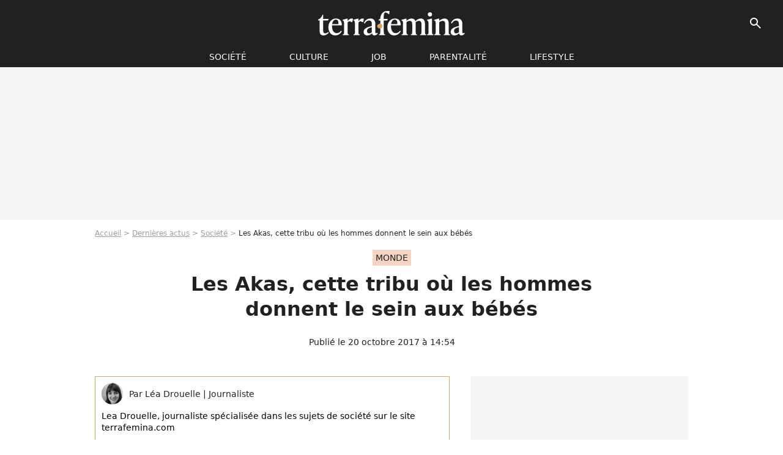

--- FILE ---
content_type: text/html; charset=UTF-8
request_url: https://www.terrafemina.com/article/les-akas-cette-tribu-ou-les-hommes-donnent-le-sein-aux-bebes_a336277/1
body_size: 14415
content:
<!DOCTYPE html>
<html>
    <head>
        <meta charset="UTF-8">
        <meta name="robots" content="index,follow,max-snippet:-1,max-image-preview:large,max-video-preview:6" />
                <meta name="viewport" content="width=device-width, initial-scale=1.0, maximum-scale=1.0, minimum-scale=1.0, user-scalable=no">
        <title>Les Akas, cette tribu où les hommes donnent le sein aux bébés - Terrafemina</title>
            
                                                                                                                                                                                                                                                                
        
            <meta property="og:url" content="https://www.terrafemina.com/article/les-akas-cette-tribu-ou-les-hommes-donnent-le-sein-aux-bebes_a336277/1">
    
    
    
    
                    <meta property="article:published_time" content="2017-10-20T14:54:00+02:00">
    
                    <meta property="article:modified_time" content="2017-10-20T14:54:00+02:00">
    
            <meta property="article:section" content="Société" />
    
                        <meta property="article:tag" content="Société" />
                    <meta property="article:tag" content="bebe" />
                    <meta property="article:tag" content="parents" />
            
        <meta name="keywords" content="" />
        <meta name="Googlebot" content="noarchive" />
        <meta name="author" content="Terrafemina" />
        <meta name="country" content="France" />
        <meta name="geo.country" content="FR" />
                <meta name="description" content="Voici un modèle dont nos sociétés occidentales gagneraient à s&amp;#039;inspirer : les Akas. Dans cette tribu d&amp;#039;Afrique centrale, les pères sont très impliqués dans la garde des enfants. Ils vont même jusqu&amp;#039;à donner leur &amp;quot;sein&amp;quot; au bébé quand la maman n&amp;#039;est pas là." />
                        <meta name="twitter:site" content="@terrafemina" />
                    <meta property="og:type" content="article" />
        <meta name="twitter:card" content="summary_large_image" />
                <meta property="og:title" content="Les Akas, cette tribu où les hommes donnent le sein aux bébés" />
        <meta name="twitter:title" content="Les Akas, cette tribu où les hommes donnent le sein aux bébés" />
                        <meta property="og:description" content="Voici un modèle dont nos sociétés occidentales gagneraient à s&amp;#039;inspirer : les Akas. Dans cette tribu d&amp;#039;Afrique centrale, les pères sont très impliqués dans la garde des enfants. Ils vont même jusqu&amp;#039;à donner leur &amp;quot;sein&amp;quot; au bébé quand la maman n&amp;#039;est pas là." />
        <meta name="twitter:description" content="Voici un modèle dont nos sociétés occidentales gagneraient à s&amp;#039;inspirer : les Akas. Dans cette tribu d&amp;#039;Afrique centrale, les pères sont très impliqués dans la garde des enfants. Ils vont même jusqu&amp;#039;à donner leur &amp;quot;sein&amp;quot; au bébé quand la maman n&amp;#039;est pas là." />
                            <meta property="og:image" content="https://static1.terrafemina.com/articles/7/33/62/77/@/488667-tribu-de-pygmee-en-centrafrique-1200x630-2.jpg" />
    <meta name="twitter:image" content="https://static1.terrafemina.com/articles/7/33/62/77/@/488667-tribu-de-pygmee-en-centrafrique-1200x630-2.jpg" />
                                                
        <link rel="shortcut icon" type="image/x-icon" href="https://static1.terrafemina.com/build/tf_fr/favicon.bb8044dc.png">
        <link rel="icon" type="image/ico" href="https://static1.terrafemina.com/build/tf_fr/favicon.bb8044dc.png">

                        
                        <link rel="preload" href="https://static1.terrafemina.com/build/tf_fr/logo_brand_main.0b5ba459.svg" as="image" />
        
    
            
                    <link rel="preload" href="https://static1.terrafemina.com/articles/7/33/62/77/@/488667-tribu-de-pygmee-en-centrafrique-580x0-2.jpg" as="image" />
            
                    <link rel="preload" href="https://static1.terrafemina.com/build/tf_fr/article-3a3f80b9652fde12b51a.css" as="style" />
        <link rel="stylesheet" href="https://static1.terrafemina.com/build/tf_fr/article-3a3f80b9652fde12b51a.css">
    
                
        
<script type="text/javascript">
(function(global) {
    var fontCss           = localStorage.getItem('pp_font_code');
    var distantFontHash   = localStorage.getItem('pp_font_url');
    var currentFontHash   = "https\u003A\/\/static1.terrafemina.com\/build\/tf_fr\/fonts_standalone\u002D839a86215bf0d18acd64.css";

    if (fontCss && distantFontHash && (distantFontHash === currentFontHash)) {
        var style           = document.createElement('style');
            style.type      = 'text/css';
            style.innerHTML = fontCss;

        document.head.appendChild(style);
    }
}(window));
</script>

            </head>

    
    <body class="article-universe articlepage-route ">
    
                <div class="sub-body">
            

<header id="header-main" class="header-main js-header-main">
    <div class="header-top">
        <div class="header-top-left">
            <i id="header-main-menu-icon" class="header-main-menu-icon ui-icons">menu</i>
            <i id="header-main-close-icon" class="header-main-close-icon ui-icons">close2</i>
        </div>

                                <span class="js-b16 1F header-main-logo" aria-label="Accueil">
                <img
                    class="header-logo"
                    src="https://static1.terrafemina.com/build/tf_fr/logo_brand_main.0b5ba459.svg"
                    alt="Terrafemina"
                    width="202"
                    height="50"
                >
            </span>
                    
        <div class="header-top-right">
                        <div class="header-main-btn-holder">
                                    
                                                </div>
            
                                        <i id="header-main-search-icon" class="ui-icons header-main-search-icon">search</i>
                    </div>
    </div>

                        <nav id="header-nav-panel" class="header-bottom header-nav-unloaded"  data-subnav="/api/menu" >
            
                
    <div class="header-main-dropdown-container js-nav-item-holder">
        <div class="header-main-category">
                            <span class="js-b16 1FCB4A4C1FC24F424643CB433FCB21232C2C header-main-nav-link ">société</span>
            
                            <i class="header-icon-more ui-icons">chevron_bot</i>
                <i class="header-icon-next ui-icons js-btn-expand-subnav">chevron_right</i>
                    </div>

                    <div class="header-main-subcategory js-subnav-item-holder" data-key="societe"></div>
            </div>
            
                
    <div class="header-main-dropdown-container js-nav-item-holder">
        <div class="header-main-category">
                            <span class="js-b16 1FCB4A4C1F42C348CBC3C1433FCB2122262C header-main-nav-link ">Culture</span>
            
                            <i class="header-icon-more ui-icons">chevron_bot</i>
                <i class="header-icon-next ui-icons js-btn-expand-subnav">chevron_right</i>
                    </div>

                    <div class="header-main-subcategory js-subnav-item-holder" data-key="culture"></div>
            </div>
            
                
    <div class="header-main-dropdown-container js-nav-item-holder">
        <div class="header-main-category">
                            <span class="js-b16 1FCB4A4C1FCBC14AC44A46483FCB22222C header-main-nav-link ">Job</span>
            
                            <i class="header-icon-more ui-icons">chevron_bot</i>
                <i class="header-icon-next ui-icons js-btn-expand-subnav">chevron_right</i>
                    </div>

                    <div class="header-main-subcategory js-subnav-item-holder" data-key="job"></div>
            </div>
            
                
    <div class="header-main-dropdown-container js-nav-item-holder">
        <div class="header-main-category">
                            <span class="js-b16 1FCB4A4C1F4349444A49CBC23FCB262B2C header-main-nav-link ">Parentalité</span>
            
                            <i class="header-icon-more ui-icons">chevron_bot</i>
                <i class="header-icon-next ui-icons js-btn-expand-subnav">chevron_right</i>
                    </div>

                    <div class="header-main-subcategory js-subnav-item-holder" data-key="parentalite"></div>
            </div>
            
                
    <div class="header-main-dropdown-container js-nav-item-holder">
        <div class="header-main-category">
                            <span class="js-b16 1FCB4A4C1F48464443C2CBC648433FCB212B2521 header-main-nav-link ">Lifestyle</span>
            
                            <i class="header-icon-more ui-icons">chevron_bot</i>
                <i class="header-icon-next ui-icons js-btn-expand-subnav">chevron_right</i>
                    </div>

                    <div class="header-main-subcategory js-subnav-item-holder" data-key="lifestyle"></div>
            </div>
</nav>
            
        <div id="header-main-search-container" class="header-main-search-container">
        <div id="header-main-search-canceled" class="header-main-search-canceled">Annuler</div>

        
<form method="post" action="/rechercher" class="search-form js-search">
    <label for="search_bar" class="search-form-label" aria-label="Rechercher sur Terrafemina"><i class="search-form-picto ui-icons">search</i></label>
    <input
        id="search_bar"
        name="q"
        type="text"
        class="search-form-input js-input-txt"
        placeholder="Rechercher sur Terrafemina"
    />
    <button type="submit" class="search-form-submit js-submit-form" disabled aria-label="__label.header.search.submit">
        OK
    </button>
</form></div>
    </header>
                    
            
    

                            



    


<div class="ad-placement ad-placement-header ad-placeholder">
                    <div class="ad-logo"></div>    
    <div class="ad-container">
        
                    <div class="ad-item "
                id="jad-header-01"
                data-position="header"
                data-device="all"
                data-keywords="%7B%22special-targeting%22%3A%22header%22%7D">
            </div>
            </div>
</div>

            
            <main class="main-content" id="main-content">
                            <div class="breadcrumb">
    <a class="item" href="/">Accueil</a><a class="item" href="/news/1">Dernières actus</a><a class="item" href="/tag/societe_t2577">Société</a><h1 class="item" role="heading" aria-level="1">Les Akas, cette tribu où les hommes donnent le sein aux bébés</h1></div>            
                                

<div class="article-title-container mg-container">
            <div class="article-title-label">
            
                                    
                    
        
            
        
        
            <span class="label label-type-univers">
                    Monde
                </span>
    
            
            
                    </div>
    
                                                        
    
    
    
    <div class="title-page-container"
            >
                <div class="title-page-text">
        Les Akas, cette tribu où les hommes donnent le sein aux bébés</div></div>


    
    <div class="article-title-published-container">
        <span class="article-title-published">
                            Publié le  20 octobre 2017 à 14:54
                    </span>
                    



<div class="share-container js-share"
            data-title="Les Akas, cette tribu où les hommes donnent le sein aux bébés"
    
    
    
                
                                            
                            
         data-jan="{&quot;eventAction&quot;:[&quot;click&quot;],&quot;eventName&quot;:&quot;social_share&quot;,&quot;position_name&quot;:&quot;social_share_button&quot;}"
    
>
    <div class="icon-container article-title-share ">
        <i class="ui-icons icon-share icon-share">share</i>
    </div>

            <span class="txt-container">Partager</span>
    </div>
            </div>
</div>



                                <div class="gd-2-cols">
                                        <div class="left-col">
                            <section class="article-container">
                                        
            
        <div class="author-article-bio-container mg-content">
            <div class="author-article-bio-link-container">
                <img src="https://static1.terrafemina.com/authors/4/98/4/@/984-5c77aee23fe04-35x35-1.jpg"
                    class="author-article-picture"
                    width="35"
                    height="35"
                />

                <span class="author-article-bio-link-span">
                    Par

                    <span class="author-article-bio-name">
                                            Léa Drouelle
                                        </span>

                    |

                    <span class="author-article-bio-status">
                                            Journaliste
                                        </span>
                </span>
            </div>

                        <div class="author-article-bio-description">
                Lea Drouelle, journaliste spécialisée dans les sujets de société sur le site terrafemina.com
            </div>
            
                                                </div>
                        
                    
<div class="article-headline mg-content">
    Voici un modèle dont nos sociétés occidentales gagneraient à s'inspirer : les Akas. Dans cette tribu d'Afrique centrale, les pères sont très impliqués dans la garde des enfants. Ils vont même jusqu'à donner leur "sein" au bébé quand la maman n'est pas là.
</div>
        
        <div class="mg-container js-editorial-content" id="article-content">
            
    <div data-src="https://printaudio.360.audion.fm/public/playerScripts/v1/collections/b1cJFL8lGRdd/player.js" class="audion-reader mg-content" id="audion_player_placeholder"></div>
                
        
        
        
        
    <div class="main-media-container mg-content">
                    
    

<img class="image-article" src="https://static1.terrafemina.com/articles/7/33/62/77/@/488667-tribu-de-pygmee-en-centrafrique-580x0-2.jpg" width="580" height="382" fetchpriority="high" alt="Tribu de pygmée en Centrafrique" />

    <span class="media-copyright">Tribu de pygmée en Centrafrique© Getty Images</span>
            </div>








            
                            

    

    
    

<div class="ad-placement ad-placement-atf mg-content ad-only-mobile ad-placeholder ad-entitled">
                    <div class="ad-logo"></div>    
    <div class="ad-container">
                                <div class="ad-title">La suite après la publicité</div>
        
                    <div class="ad-item "
                id="jad-atf_mobile-01"
                data-position="rectangle_atf"
                data-device="mobile"
                data-keywords="%5B%5D">
            </div>
            </div>
</div>

                                            
                                            
                        
        
                        <div class="block-text">
            <p>Dans nos sociétés occidentales, le père tiraillé entre ses obligations professionnelles et familiales peine encore à prendre sa place dans <a href="/article/repartition-des-taches-domestiques-les-hommes-ont-le-sentiment-d-en-faire-suffisamment_a332277/1">dans la gestion du foyer et des enfants</a>. Pourtant, l'influence du rôle du père sur le développement de l'enfant n'en demeure pas moins importante. Certaines tribus d'Afrique l'ont bien compris. C'est notamment le cas des Akas, tribu peuplant les forêts frontalières du Congo-Brazzaville et de la République centre-africaine. Ces chasseurs nomades qui accordent une importance primordiale à la place de l'enfant au sein de la famille détiennent d'ailleurs le titre de "meilleurs papas du monde", décerné en 2005 par<span class="js-b16 45CBCBC0C22D1F1FCCCCCC19CB45434CC34AC14B464A4919424F4E1FC24F424643CBC61F212020231F4DC3491F2A231F424546484BC14349C2C243C1C4464243C219444A4E4648C64A494BC143484ACB464F49C24546C0C2"><em>The Guardian</em>.</span></p><p>Selon des données collectées il y a plus de trente ans, les pères Akas consacrent plus de 47% de leur temps à s'occuper de leurs enfants - soit plus que les pères de n'importe quel autre groupe culturel de la planète, indiquait le <em>Guardian</em>. Chez les Akas, <a href="/article/pourquoi-un-bebe-devrait-dormir-dans-la-chambre-de-ses-parents_a322880/1">l'enfant dort souvent dans la chambre parentale</a> (par choix et non par nécessité) au cours de la première année qui suit la naissance. Et quand bébé pleure pendant la nuit, c'est plus souvent les papas qui se lèvent pour les calmer et les rendormir. Même scénario la journée, quand maman part à la chasse. Mais comment font-ils pour apaiser leur tout-petit lorsqu'il a faim ? Les papas Akas ont trouvé une astuce toute bête. Ils se sont simplement rendus compte que, eux aussi, avaient des mamelons. Certes moins gros et pas aussi nourrissants que ceux de la maman. Mais cette méthode aurait, selon les papas Akas, pour effet de<a href="/article/10-techniques-efficaces-pour-soulager-les-dents-de-bebe_a312313/1"> soulager bébé</a> qui va mâchouiller le téton de son père et trouver ainsi chaleur et réconfort en attendant de recevoir sa pitance.</p>
        </div>
        
                                                    
                        
            
<div class="block-media">
            

        



<div class="player-container" >
                                    
                                            <iframe
        class="player-item"
        src="https://www.youtube.com/embed/yKLxFmnYO_I"
        frameborder="0"
        title=""
        loading="lazy"

        
            ></iframe>
                        </div>

                        </div>

    
                                                    
                                            
                        
        
                        <div class="block-text">
            <div class="title-h2"><strong>Les hommes capables d'allaiter ? </strong></div><p>Chez les Akas, certains pères vont même jusqu'à allaiter (pour de vrai cette fois) leur enfant. Comment est-ce possible ? En pratique, ce phénomène n'a rien d'aberrant puisque d'un point de vue purement physiologique, l'homme est, au même titre que la femme, doté d'un dispositif nourricier : des tétines, <a href="/article/8-choses-que-vous-ignoriez-peut-etre-a-propos-de-vos-seins_a284200/1">des glandes mammaires</a> et une hypophyse. La production de lait étant déclenchée par une hormone appelée la prolactine, les hommes seraient donc en théorie capables de produire du lait. Comme le rapporte <span class="js-b16 45CBCBC02D1F1FC243C543C21941484F4CC21948464143C14ACB464F491944C11F21202A211F202B1F20231F4843C21E454F4E4E43C21E4AC3C2C2461EC043C3C44349CB1E4A48484A46CB43C11E4E4A46C21F">un article de <em>Libération</em></span>, le célèbre naturaliste anglais Charles Darwin s'était d'ailleurs intéressé de très près à cette question dans son ouvrage "<span class="js-b16 45CBCBC0C22D1F1F44C119CC464746C0434B464A194FC14C1FCC4647461FB84A3FB44648464ACB464F493F4B433F4813212C454F4E4E433F43CB3F484A3FC213B22213BA26484342CB464F493F484613B22213BA26433F4AC33FC243C543">The Descent of Organe"</span>.</p><p>Mais le mâle secrète également une quantité importante de dopamine, une hormone dite "de plaisir" qui stoppe la production de prolactine, ce qui explique pourquoi on ne voit jamais de lait sortir des tétons masculins. Chez les papas Akas, certains parviennent cependant à déclencher le processus eux-mêmes. Un phénomène qui reste toutefois très rare, comme le Dr Suzanne Gilberg-Lenz l'a expliqué au site <em><span class="js-b16 45CBCBC0C22D1F1FCCCCCC19424F49C24F4C484F414319424F4E1F454F4E4E43C21E4A48484A46CB43C11E424C">ConsoGlobe</span></em> : "il est en effet possible que sous l'effet d'un choc, un homme se mette spontanément à produire du lait, mais c'est rare, très très très rare. Nous avons tous, de façon instinctive, la capacité de produire du lait pour sauver la vie de bébés".</p><div class="title-h2">"Je leur ai offert ma poitrine et je me suis aperçu que je pouvais les nourrir"</div><p>Très rare, certes. Mais probable quand même. Dans la littérature, deux célèbres histoires ont fait le tour du monde. La première, dévoilée par l'Agence France Presse dans les années 2000, raconte celle du Sri Lankais B. Wijeratne, qui, en 2002, perd sa femme alors que celle-ci vient d'accoucher. Pour nourrir son nouveau-né ainsi que sa petite fille âgée de 18 mois, l'homme essaie le lait de vache. En vain. "Alors, incapable de supporter leurs cris, je leur ai offert ma poitrine et je me suis aperçu que je pouvais les nourrir", raconte B. Wijeratne. <br /><br /><br />Deux siècles plus tôt, l'explorateur écossais David Livingstone, avait assisté à une scène très similaire, dont il faisait mention dans ses mémoires, rapporte <em>Libération</em>. Vers 1858, en Écosse, un homme s'est retrouvé veuf avec la charge de son petit garçon, qui mourait de faim. Dans un geste de désespoir, l'homme a porté son fils à son torse et a constaté avec stupeur que sa poitrine produisait du lait.</p>
        </div>
        
                    
        </div>
    </section>

        
        <section class="mg-container js-embed" data-type="outbrain">
                <!-- OUTBRAIN -->
<div class="OUTBRAIN"
     data-src="https://www.terrafemina.com/article/les-akas-cette-tribu-ou-les-hommes-donnent-le-sein-aux-bebes_a336277/1"
     data-widget-id="AR_6"
     data-ob-template="terrafemina"
></div>
<!-- OUTBRAIN -->

    </section>

            <section class="mg-container" >
                            
                
                    
    
    
    
    <div class="title-section-container"
            >
                <div class="title-section-text">
        Mots clés</div></div>



            
                                        <span class="js-b16 1FCB4A4C1F4E4F494B433FCB212B2021 tag-card">
            Monde
        </span>
                                            <span class="js-b16 1FCB4A4C1FC24F424643CB433FCB21232C2C tag-card">
            Société
        </span>
                                            <a class="tag-card" href="/tag/allaitement_t1572">
            allaitement
        </a>
                                            <a class="tag-card" href="/tag/bebe_t437">
            bebe
        </a>
                                            <span class="js-b16 1FCB4A4C1F4A44C146CAC3433FCB24212C tag-card">
            afrique
        </span>
                                            <span class="js-b16 1FCB4A4C1F4943CCC21E43C2C24349CB4643484843C23FCB2A tag-card">
            News essentielles
        </span>
                                            <a class="tag-card" href="/tag/papa_t1462">
            papa
        </a>
                                            <a class="tag-card" href="/tag/parents_t577">
            parents
        </a>
            </section>
                        </div>
                    
                                        <div class="right-col">
                                                                                


    
    

    
<div class="ad-placement ad-placement-atf mg-container ad-only-desk ad-placeholder ad-sticky">
                    <div class="ad-logo"></div>    
    <div class="ad-container">
        
                    <div class="ad-item "
                id="jad-atf_desktop-01"
                data-position="rectangle_atf"
                data-device="desktop"
                data-keywords="%5B%5D">
            </div>
            </div>
</div>

     
    
    
    <section class="rc-section mg-container">
                            
                
                    
    
    
    
    <div class="title-section-container"
            >
                <div class="title-section-text">
        Sur le même thème</div></div>


    
    <div class="rc-content gd gd-gap-15 gd-s-1">
                                    




        












                



    


    


                        








<article class="news-card news-card-1 news-card-row"     >
    <!-- news card picture -->
                        
            
                    
        
                    
                
                
    
    
    
    
        
                
        <figure class="thumbnail news-card-picture thumbnail-1-1 thumbnail-cover"
                    >
                                    
                            
            
                            
        <img class="thumb-img-100 thumb-img"
            src="https://static1.terrafemina.com/uploads/b8/ba/ea/18/1a87ac399725a5fb-105x105-1.jpg"
            alt="&quot;Je suis furieuse que cet homme ait dû m&#039;attraper les fesses&quot; : cette actrice de Sex and the City regrette cette scène humiliante"
            width="105"
            height="105"
            loading="lazy"
                
            role="presentation"
        />

            
        
        
                </figure>

        
            
    <div class="news-card-info">
                                                        <div class="news-card-label-container">
                                                                                    
                    
        
            
        
        
            <span class="label label-type-univers">
                    people
                </span>
    
                                            </div>
                            
                                                
                                                    <div
                    class="news-card-title"
                                    >

                                            <a href="/article/je-suis-furieuse-que-cet-homme-ait-du-mattraper-les-fesses-cette-actrice-de-sex-and-the-city-regrette-cette-scene-humiliante_a376148/1" class="news-card-link"      role="link" aria-label="&quot;Je suis furieuse que cet homme ait dû m&#039;attraper les fesses&quot; : cette actrice de Sex and the City regrette cette scène humiliante">&quot;Je suis furieuse que cet homme ait dû m&#039;attraper les fesses&quot; : cette actrice de Sex and the City regrette cette scène humiliante</a>
                    
                </div>
                            
                                                
                                                        <div class="news-card-date">1 août 2025</div>
                                        </div>
</article>

                            




        












                



    


    


                        








<article class="news-card news-card-1 news-card-row"     >
    <!-- news card picture -->
                        
            
                    
        
                    
                
                
    
    
    
    
        
                
        <figure class="thumbnail news-card-picture thumbnail-1-1 thumbnail-cover"
                    >
                                    
                            
            
                            
        <img class="thumb-img-100 thumb-img"
            src="https://static1.terrafemina.com/uploads/78/6a/1a/e9/8383e2ef2cae11c7-105x105-1.jpg"
            alt="&quot;Arrêtez de lui toucher les seins !&quot; : cette statue agressée sexuellement par des porcs, où quand les hommes considèrent les femmes comme des objets"
            width="105"
            height="105"
            loading="lazy"
                
            role="presentation"
        />

            
        
        
                </figure>

        
            
    <div class="news-card-info">
                                                        <div class="news-card-label-container">
                                                                                    
                    
        
            
        
        
            <span class="label label-type-univers">
                    Culture
                </span>
    
                                            </div>
                            
                                                
                                                    <div
                    class="news-card-title"
                                    >

                                            <a href="/article/arretez-de-lui-toucher-les-seins-cette-statue-agressee-sexuellement-par-des-porcs-ou-quand-les-hommes-considerent-les-femmes-comme-des-objets_a376812/1" class="news-card-link"      role="link" aria-label="&quot;Arrêtez de lui toucher les seins !&quot; : cette statue agressée sexuellement par des porcs, où quand les hommes considèrent les femmes comme des objets">&quot;Arrêtez de lui toucher les seins !&quot; : cette statue agressée sexuellement par des porcs, où quand les hommes considèrent les femmes comme des objets</a>
                    
                </div>
                            
                                                
                                                        <div class="news-card-date">27 novembre 2025</div>
                                        </div>
</article>

                            




        












                



    


    


                        








<article class="news-card news-card-1 news-card-row"     >
    <!-- news card picture -->
                        
            
                    
        
                    
                
                
    
    
    
    
        
                
        <figure class="thumbnail news-card-picture thumbnail-1-1 thumbnail-cover"
                    >
                                    
                            
            
                            
        <img class="thumb-img-100 thumb-img"
            src="https://static1.terrafemina.com/uploads/22/6b/94/c1/aa6314e6206786b1-105x105-1.jpg"
            alt="&quot;T&#039;as des gros seins&quot;, &quot;Tu transpires le sexe&quot; : cette jeune YouTubeuse dénonce les commentaires des porcs et c&#039;est hallucinant"
            width="105"
            height="105"
            loading="lazy"
                
            role="presentation"
        />

            
        
        
                </figure>

        
            
    <div class="news-card-info">
                                                        <div class="news-card-label-container">
                                                                                    
                    
        
            
        
        
            <span class="label label-type-univers">
                    Culture
                </span>
    
                                            </div>
                            
                                                
                                                    <div
                    class="news-card-title"
                                    >

                                            <a href="/article/tas-des-gros-seins-tu-transpires-le-sexe-cette-jeune-youtubeuse-denonce-les-commentaires-des-porcs-et-cest-hallucinant_a376796/1" class="news-card-link"      role="link" aria-label="&quot;T&#039;as des gros seins&quot;, &quot;Tu transpires le sexe&quot; : cette jeune YouTubeuse dénonce les commentaires des porcs et c&#039;est hallucinant">&quot;T&#039;as des gros seins&quot;, &quot;Tu transpires le sexe&quot; : cette jeune YouTubeuse dénonce les commentaires des porcs et c&#039;est hallucinant</a>
                    
                </div>
                            
                                                
                                                        <div class="news-card-date">25 novembre 2025</div>
                                        </div>
</article>

                            




        












                



    


    


                        








<article class="news-card news-card-1 news-card-row"     >
    <!-- news card picture -->
                        
            
                    
        
                    
                
                
    
    
    
    
        
                
        <figure class="thumbnail news-card-picture thumbnail-1-1 thumbnail-cover"
                    >
                                    
                            
            
                            
        <img class="thumb-img-100 thumb-img"
            src="https://static1.terrafemina.com/uploads/b1/cc/52/a6/32b13f01dc683b1c-105x105-1.jpg"
            alt="&quot;Regardez mes seins !&quot; : cette chanteuse dévoile sa poitrine sur scène pour une très bonne raison sur ces images puissantes"
            width="105"
            height="105"
            loading="lazy"
                
            role="presentation"
        />

            
        
        
                </figure>

        
            
    <div class="news-card-info">
                                                        <div class="news-card-label-container">
                                                                                    
                    
        
            
        
        
            <span class="label label-type-univers">
                    réseaux sociaux
                </span>
    
                                            </div>
                            
                                                
                                                    <div
                    class="news-card-title"
                                    >

                                            <a href="/article/regardez-mes-seins-cette-chanteuse-devoile-sa-poitrine-sur-scene-pour-une-tres-bonne-raison-sur-ces-images-puissantes_a376138/1" class="news-card-link"      role="link" aria-label="&quot;Regardez mes seins !&quot; : cette chanteuse dévoile sa poitrine sur scène pour une très bonne raison sur ces images puissantes">&quot;Regardez mes seins !&quot; : cette chanteuse dévoile sa poitrine sur scène pour une très bonne raison sur ces images puissantes</a>
                    
                </div>
                            
                                                
                                                        <div class="news-card-date">30 juillet 2025</div>
                                        </div>
</article>

                            




        












                



    


    


                        








<article class="news-card news-card-1 news-card-row"     >
    <!-- news card picture -->
                        
            
                    
        
                    
                
                
    
    
    
    
        
                
        <figure class="thumbnail news-card-picture thumbnail-1-1 thumbnail-cover"
                    >
                                    
                            
            
                            
        <img class="thumb-img-100 thumb-img"
            src="https://static1.terrafemina.com/uploads/5f/89/41/cb/7d710fb8bcda1474-105x105-1.jpg"
            alt="&quot;Mes seins sont portés disparus&quot;, ironise cette célèbre Miss France critiquée pour &quot;sa poitrine trop petite&quot; dans ce post réjouissant"
            width="105"
            height="105"
            loading="lazy"
                
            role="presentation"
        />

            
        
        
                </figure>

        
            
    <div class="news-card-info">
                                                        <div class="news-card-label-container">
                                                                                    
                    
        
            
        
        
            <span class="label label-type-univers">
                    réseaux sociaux
                </span>
    
                                            </div>
                            
                                                
                                                    <div
                    class="news-card-title"
                                    >

                                            <span class="js-b16 [base64] news-card-link" role="link" aria-label="&quot;Mes seins sont port&eacute;s disparus&quot;, ironise cette c&eacute;l&egrave;bre Miss France critiqu&eacute;e pour &quot;sa poitrine trop petite&quot; dans ce post r&eacute;jouissant">&quot;Mes seins sont portés disparus&quot;, ironise cette célèbre Miss France critiquée pour &quot;sa poitrine trop petite&quot; dans ce post réjouissant</span>
                    
                </div>
                            
                                                
                                                        <div class="news-card-date">29 juillet 2025</div>
                                        </div>
</article>

                            




        












                



    


    


                        








<article class="news-card news-card-1 news-card-row"     >
    <!-- news card picture -->
                        
            
                    
        
                    
                
                
    
    
    
    
        
                
        <figure class="thumbnail news-card-picture thumbnail-1-1 thumbnail-cover"
                    >
                                    
                            
            
                            
        <img class="thumb-img-100 thumb-img"
            src="https://static1.terrafemina.com/uploads/8e/34/54/6d/6fae2c838eb27aed-105x105-1.jpg"
            alt="&quot;No bra&quot;, &quot;libérons nos seins&quot; : cette actrice iconique dit non au soutien-gorge sur ces images osées pour sa propre marque de vêtements"
            width="105"
            height="105"
            loading="lazy"
                
            role="presentation"
        />

            
        
        
                </figure>

        
            
    <div class="news-card-info">
                                                        <div class="news-card-label-container">
                                                                                    
                    
        
            
        
        
            <span class="label label-type-univers">
                    cinéma
                </span>
    
                                            </div>
                            
                                                
                                                    <div
                    class="news-card-title"
                                    >

                                            <span class="js-b16 [base64] news-card-link" role="link" aria-label="&quot;No bra&quot;, &quot;lib&eacute;rons nos seins&quot; : cette actrice iconique dit non au soutien-gorge sur ces images os&eacute;es pour sa propre marque de v&ecirc;tements">&quot;No bra&quot;, &quot;libérons nos seins&quot; : cette actrice iconique dit non au soutien-gorge sur ces images osées pour sa propre marque de vêtements</span>
                    
                </div>
                            
                                                
                                                        <div class="news-card-date">27 août 2025</div>
                                        </div>
</article>

                        </div>

                        </section>
     
    
    
    <section class="rc-section mg-container">
                            
                
                    
    
    
    
    <div class="title-section-container"
            >
                <div class="title-section-text">
        Les articles similaires</div></div>


    
    <div class="rc-content gd gd-gap-15 gd-s-1">
                                    




        












                



    


    


                        








<article class="news-card news-card-1 news-card-row"     >
    <!-- news card picture -->
                        
            
                    
        
                    
                
                
    
    
    
    
        
                
        <figure class="thumbnail news-card-picture thumbnail-1-1 thumbnail-cover"
                    >
                                    
                            
            
                            
        <img class="thumb-img-100 thumb-img"
            src="https://static1.terrafemina.com/uploads/d1/6f/d7/83/e0ce014cc8c9e5d9-105x105-2.jpg"
            alt="&quot;Annulez leurs concerts&quot; : la Fête de l&#039;Huma suscite l&#039;indignation en programmant des artistes accusés de violences physiques et sexuelles"
            width="105"
            height="105"
            loading="lazy"
                
            role="presentation"
        />

            
        
        
                </figure>

        
            
    <div class="news-card-info">
                                                        <div class="news-card-label-container">
                                                                                    
                    
        
            
        
        
            <span class="label label-type-univers">
                    Société
                </span>
    
                                            </div>
                            
                                                
                                                    <div
                    class="news-card-title"
                                    >

                                            <a href="/article/annulez-leurs-concerts-la-fete-de-lhuma-suscite-lindignation-en-programmant-des-artistes-accuses-de-violences-physiques-et-sexuelles_a376375/1" class="news-card-link"      role="link" aria-label="&quot;Annulez leurs concerts&quot; : la Fête de l&#039;Huma suscite l&#039;indignation en programmant des artistes accusés de violences physiques et sexuelles">&quot;Annulez leurs concerts&quot; : la Fête de l&#039;Huma suscite l&#039;indignation en programmant des artistes accusés de violences physiques et sexuelles</a>
                    
                </div>
                            
                                                
                                                        <div class="news-card-date">11 septembre 2025</div>
                                        </div>
</article>

                            




        












                



    


    


                        








<article class="news-card news-card-1 news-card-row"     >
    <!-- news card picture -->
                        
            
                    
        
                    
                
                
    
    
    
    
        
                
        <figure class="thumbnail news-card-picture thumbnail-1-1 thumbnail-cover"
                    >
                                    
                            
            
                            
        <img class="thumb-img-100 thumb-img"
            src="https://static1.terrafemina.com/uploads/e9/0b/09/ab/af069576f3ddf04e-105x105-1.jpg"
            alt="&quot;Scandale&quot; : cet humoriste accusé de viols &quot;innocenté&quot; à tort sur une grande radio ? Les internautes dénoncent une séquence polémique"
            width="105"
            height="105"
            loading="lazy"
                
            role="presentation"
        />

            
        
        
                </figure>

        
            
    <div class="news-card-info">
                                                        <div class="news-card-label-container">
                                                                                    
                    
        
            
        
        
            <span class="label label-type-univers">
                    Société
                </span>
    
                                            </div>
                            
                                                
                                                    <div
                    class="news-card-title"
                                    >

                                            <a href="/article/scandale-cet-humoriste-accuse-de-viols-innocente-a-tort-sur-une-grande-radio-les-internautes-denoncent-une-sequence-polemique_a376695/1" class="news-card-link"      role="link" aria-label="&quot;Scandale&quot; : cet humoriste accusé de viols &quot;innocenté&quot; à tort sur une grande radio ? Les internautes dénoncent une séquence polémique">&quot;Scandale&quot; : cet humoriste accusé de viols &quot;innocenté&quot; à tort sur une grande radio ? Les internautes dénoncent une séquence polémique</a>
                    
                </div>
                            
                                                
                                                        <div class="news-card-date">3 novembre 2025</div>
                                        </div>
</article>

                            




        












                



    


    


                        








<article class="news-card news-card-1 news-card-row"     >
    <!-- news card picture -->
                        
            
                    
        
                    
                
                
    
    
    
    
        
                
        <figure class="thumbnail news-card-picture thumbnail-1-1 thumbnail-cover"
                    >
                                    
                            
            
                            
        <img class="thumb-img-100 thumb-img"
            src="https://static1.terrafemina.com/uploads/ca/a7/7e/9d/def2b7c147d56037-105x105-1.jpg"
            alt="&quot;En coulisse, ils se masturbaient sur des candidates&quot; : ce livre choc déclenche le Me Too Miss France"
            width="105"
            height="105"
            loading="lazy"
                
            role="presentation"
        />

            
        
        
                </figure>

        
            
    <div class="news-card-info">
                                                        <div class="news-card-label-container">
                                                                                    
                    
        
            
        
        
            <span class="label label-type-univers">
                    Société
                </span>
    
                                            </div>
                            
                                                
                                                    <div
                    class="news-card-title"
                                    >

                                            <a href="/article/en-coulisse-ils-se-masturbaient-sur-des-candidates-ce-livre-choc-declenche-le-me-too-miss-france_a376347/1" class="news-card-link"      role="link" aria-label="&quot;En coulisse, ils se masturbaient sur des candidates&quot; : ce livre choc déclenche le Me Too Miss France">&quot;En coulisse, ils se masturbaient sur des candidates&quot; : ce livre choc déclenche le Me Too Miss France</a>
                    
                </div>
                            
                                                
                                                        <div class="news-card-date">9 septembre 2025</div>
                                        </div>
</article>

                            




        












                



    


    


                        








<article class="news-card news-card-1 news-card-row"     >
    <!-- news card picture -->
                        
            
                    
        
                    
                
                
    
    
    
    
        
                
        <figure class="thumbnail news-card-picture thumbnail-1-1 thumbnail-cover"
                    >
                                    
                            
            
                            
        <img class="thumb-img-100 thumb-img"
            src="https://static1.terrafemina.com/uploads/85/6a/87/33/e3ba7c15d21c9d11-105x105-2.jpg"
            alt="&quot;C&#039;est très alarmant&quot;, &quot;elle est décharnée&quot; : l&#039;extrême maigreur de cette actrice d&#039;Emily in Paris inquiète les fans"
            width="105"
            height="105"
            loading="lazy"
                
            role="presentation"
        />

            
        
        
                </figure>

        
            
    <div class="news-card-info">
                                                        <div class="news-card-label-container">
                                                                                    
                    
        
            
        
        
            <span class="label label-type-univers">
                    News essentielles
                </span>
    
                                            </div>
                            
                                                
                                                    <div
                    class="news-card-title"
                                    >

                                            <a href="/article/cest-tres-alarmant-elle-est-decharnee-lextreme-maigreur-de-cette-actrice-demily-in-paris-inquiete-les-fans_a376445/1" class="news-card-link"      role="link" aria-label="&quot;C&#039;est très alarmant&quot;, &quot;elle est décharnée&quot; : l&#039;extrême maigreur de cette actrice d&#039;Emily in Paris inquiète les fans">&quot;C&#039;est très alarmant&quot;, &quot;elle est décharnée&quot; : l&#039;extrême maigreur de cette actrice d&#039;Emily in Paris inquiète les fans</a>
                    
                </div>
                            
                                                
                                                        <div class="news-card-date">21 septembre 2025</div>
                                        </div>
</article>

                            




        












                



    


    


                        








<article class="news-card news-card-1 news-card-row"     >
    <!-- news card picture -->
                        
            
                    
        
                    
                
                
    
    
    
    
        
                
        <figure class="thumbnail news-card-picture thumbnail-1-1 thumbnail-cover"
                    >
                                    
                            
            
                            
        <img class="thumb-img-100 thumb-img"
            src="https://static1.terrafemina.com/uploads/5b/b3/b6/da/642ea6e8fe6cfac9-105x105-1.jpg"
            alt="&quot;C&#039;est aussi le champion du harcèlement sexuel&quot; : cet athlète mondialement reconnu est accusé de violences, les féministes indignées sur Instagram"
            width="105"
            height="105"
            loading="lazy"
                
            role="presentation"
        />

            
        
        
                </figure>

        
            
    <div class="news-card-info">
                                                        <div class="news-card-label-container">
                                                                                    
                    
        
            
        
        
            <span class="label label-type-univers">
                    Société
                </span>
    
                                            </div>
                            
                                                
                                                    <div
                    class="news-card-title"
                                    >

                                            <span class="js-b16 [base64] news-card-link" role="link" aria-label="&quot;C&#039;est aussi le champion du harc&egrave;lement sexuel&quot; : cet athl&egrave;te mondialement reconnu est accus&eacute; de violences, les f&eacute;ministes indign&eacute;es sur Instagram">&quot;C&#039;est aussi le champion du harcèlement sexuel&quot; : cet athlète mondialement reconnu est accusé de violences, les féministes indignées sur Instagram</span>
                    
                </div>
                            
                                                
                                                        <div class="news-card-date">17 septembre 2025</div>
                                        </div>
</article>

                            




        












                



    


    


                        








<article class="news-card news-card-1 news-card-row"     >
    <!-- news card picture -->
                        
            
                    
        
                    
                
                
    
    
    
    
        
                
        <figure class="thumbnail news-card-picture thumbnail-1-1 thumbnail-cover"
                    >
                                    
                            
            
                            
        <img class="thumb-img-100 thumb-img"
            src="https://static1.terrafemina.com/uploads/a4/18/2c/08/9c438a2f5fa2afb7-105x105-1.jpg"
            alt="&quot;J&#039;aime être sexy et me prendre en photo nue&quot; : Britney Spears supprime ses très sulfureux &quot;selfies dénudés&quot; sur Insta et ses nus étaient &quot;vraiment politiques&quot;, elle explique"
            width="105"
            height="105"
            loading="lazy"
                
            role="presentation"
        />

            
        
        
                </figure>

        
            
    <div class="news-card-info">
                                                        <div class="news-card-label-container">
                                                                                    
                    
        
            
        
        
            <span class="label label-type-univers">
                    Société
                </span>
    
                                            </div>
                            
                                                
                                                    <div
                    class="news-card-title"
                                    >

                                            <span class="js-b16 [base64] news-card-link" role="link" aria-label="&quot;J&#039;aime &ecirc;tre sexy et me prendre en photo nue&quot; : Britney Spears supprime ses tr&egrave;s sulfureux &quot;selfies d&eacute;nud&eacute;s&quot; sur Insta et ses nus &eacute;taient &quot;vraiment politiques&quot;, elle explique">&quot;J&#039;aime être sexy et me prendre en photo nue&quot; : Britney Spears supprime ses très sulfureux &quot;selfies dénudés&quot; sur Insta et ses nus étaient &quot;vraiment politiques&quot;, elle explique</span>
                    
                </div>
                            
                                                
                                                        <div class="news-card-date">4 novembre 2025</div>
                                        </div>
</article>

                        </div>

                        </section>




    

    
<div class="ad-placement ad-placement-mtf mg-container ad-placeholder ad-sticky">
                    <div class="ad-logo"></div>    
    <div class="ad-container">
        
                    <div class="ad-item "
                id="jad-mtf-01"
                data-position="rectangle_mtf"
                data-device="all"
                data-keywords="%5B%5D">
            </div>
            </div>
</div>

     
    
    
    <section class="rc-section mg-container">
                            
                
                    
    
    
    
    <div class="title-section-container"
            >
                <div class="title-section-text">
        Dernières actualités</div></div>


    
    <div class="rc-content gd gd-gap-15 gd-s-1 mg-content">
                                    




        












                



    


    


                        








<article class="news-card news-card-1 news-card-row"     >
    <!-- news card picture -->
                        
            
                    
        
                    
                
                
    
    
    
    
        
                
        <figure class="thumbnail news-card-picture thumbnail-1-1 thumbnail-cover"
                    >
                                    
                            
            
                            
        <img class="thumb-img-100 thumb-img"
            src="https://static1.terrafemina.com/uploads/33/c7/2f/be/ef317d838add3120-105x105-2.jpg"
            alt="&quot;Sublime&quot;, &quot;Beauté naturelle&quot; Cristina Cordula en bikini à 61 ans sidère les internautes"
            width="105"
            height="105"
            loading="lazy"
                
            role="presentation"
        />

            
        
        
                </figure>

        
            
    <div class="news-card-info">
                                                        <div class="news-card-label-container">
                                                                                    
                    
        
            
        
        
            <span class="label label-type-univers">
                    people
                </span>
    
                                            </div>
                            
                                                
                                                    <div
                    class="news-card-title"
                                    >

                                            <a href="/article/sublime-beaute-naturelle-cristina-cordula-en-bikini-a-61-ans-sidere-les-internautes_a377037/1" class="news-card-link"      role="link" aria-label="&quot;Sublime&quot;, &quot;Beauté naturelle&quot; Cristina Cordula en bikini à 61 ans sidère les internautes">&quot;Sublime&quot;, &quot;Beauté naturelle&quot; Cristina Cordula en bikini à 61 ans sidère les internautes</a>
                    
                </div>
                            
                                                
                                                        <div class="news-card-date">20:00</div>
                                        </div>
</article>

                            




        












                



    


    


                        








<article class="news-card news-card-1 news-card-row"     >
    <!-- news card picture -->
                        
            
                    
        
                    
                
                
    
    
    
    
        
                
        <figure class="thumbnail news-card-picture thumbnail-1-1 thumbnail-cover"
                    >
                                    
                            
            
                            
        <img class="thumb-img-100 thumb-img"
            src="https://static1.terrafemina.com/uploads/99/a1/eb/2b/d31e825fa23f60eb-105x105-1.jpg"
            alt="Valérie Lemercier refuse les scènes de sexe mais a dit &quot;oui&quot; pour cette fable féministe sensuelle et réjouissante à voir en ligne"
            width="105"
            height="105"
            loading="lazy"
                
            role="presentation"
        />

            
        
        
                </figure>

        
            
    <div class="news-card-info">
                                                        <div class="news-card-label-container">
                                                                                    
                    
        
            
        
        
            <span class="label label-type-univers">
                    cinéma
                </span>
    
                                            </div>
                            
                                                
                                                    <div
                    class="news-card-title"
                                    >

                                            <a href="/article/valerie-lemercier-refuse-les-scenes-de-sexe-mais-a-dit-oui-pour-cette-fable-feministe-sensuelle-et-rejouissante-a-voir-en-ligne_a377039/1" class="news-card-link"      role="link" aria-label="Valérie Lemercier refuse les scènes de sexe mais a dit &quot;oui&quot; pour cette fable féministe sensuelle et réjouissante à voir en ligne">Valérie Lemercier refuse les scènes de sexe mais a dit &quot;oui&quot; pour cette fable féministe sensuelle et réjouissante à voir en ligne</a>
                    
                </div>
                            
                                                
                                                        <div class="news-card-date">19:00</div>
                                        </div>
</article>

                            




        












                



    


    


                        








<article class="news-card news-card-1 news-card-row"     >
    <!-- news card picture -->
                        
            
                    
        
                    
                
                
    
    
    
    
        
                
        <figure class="thumbnail news-card-picture thumbnail-1-1 thumbnail-cover"
                    >
                                    
                            
            
                            
        <img class="thumb-img-100 thumb-img"
            src="https://static1.terrafemina.com/uploads/2c/4e/38/55/ba35ee88de5856d9-105x105-2.jpg"
            alt="&quot;Sex symbol&quot; : Kim Kardashian s&#039;assume en cuir à 45 ans et ça va faire rager les machos qui hurlent à la &quot;culture du vide&quot;"
            width="105"
            height="105"
            loading="lazy"
                
            role="presentation"
        />

            
        
        
                </figure>

        
            
    <div class="news-card-info">
                                                        <div class="news-card-label-container">
                                                                                    
                    
        
            
        
        
            <span class="label label-type-univers">
                    look
                </span>
    
                                            </div>
                            
                                                
                                                    <div
                    class="news-card-title"
                                    >

                                            <a href="/article/sex-symbol-kim-kardashian-s-assume-en-cuir-a-45-ans-et-ca-va-faire-rager-les-machos-qui-hurlent-a-la-culture-du-vide_a377036/1" class="news-card-link"      role="link" aria-label="&quot;Sex symbol&quot; : Kim Kardashian s&#039;assume en cuir à 45 ans et ça va faire rager les machos qui hurlent à la &quot;culture du vide&quot;">&quot;Sex symbol&quot; : Kim Kardashian s&#039;assume en cuir à 45 ans et ça va faire rager les machos qui hurlent à la &quot;culture du vide&quot;</a>
                    
                </div>
                            
                                                
                                                        <div class="news-card-date">18:00</div>
                                        </div>
</article>

                            




        












                



    


    


                        








<article class="news-card news-card-1 news-card-row"     >
    <!-- news card picture -->
                        
            
                    
        
                    
                
                
    
    
    
    
        
                
        <figure class="thumbnail news-card-picture thumbnail-1-1 thumbnail-cover"
                    >
                                    
                            
            
                            
        <img class="thumb-img-100 thumb-img"
            src="https://static1.terrafemina.com/uploads/f5/4c/24/59/b40edc7d17face9b-105x105-1.jpg"
            alt="&quot;Ne cachez pas ces seins !&quot; : ces stars ont dit adieu au soutif, et c&#039;est libérateur"
            width="105"
            height="105"
            loading="lazy"
                
            role="presentation"
        />

            
        
        
                </figure>

        
            
    <div class="news-card-info">
                                                        <div class="news-card-label-container">
                                                                                    
                    
        
            
        
        
            <span class="label label-type-univers">
                    Société
                </span>
    
                                            </div>
                            
                                                
                                                    <div
                    class="news-card-title"
                                    >

                                            <a href="/article/ne-cachez-pas-ces-seins-ces-stars-ont-dit-adieu-au-soutif-et-cest-liberateur_a377038/1" class="news-card-link"      role="link" aria-label="&quot;Ne cachez pas ces seins !&quot; : ces stars ont dit adieu au soutif, et c&#039;est libérateur">&quot;Ne cachez pas ces seins !&quot; : ces stars ont dit adieu au soutif, et c&#039;est libérateur</a>
                    
                </div>
                            
                                                
                                                        <div class="news-card-date">16:20</div>
                                        </div>
</article>

                            




        












                



    


    


                        








<article class="news-card news-card-1 news-card-row"     >
    <!-- news card picture -->
                        
            
                    
        
                    
                
                
    
    
    
    
        
                
        <figure class="thumbnail news-card-picture thumbnail-1-1 thumbnail-cover"
                    >
                                    
                            
            
                            
        <img class="thumb-img-100 thumb-img"
            src="https://static1.terrafemina.com/uploads/48/dd/26/d0/ffc541d1e93288c2-105x105-2.jpg"
            alt="Deux sex symbols réunis dans une publicité Calvin Klein et c&#039;est (super) hot"
            width="105"
            height="105"
            loading="lazy"
                
            role="presentation"
        />

            
        
        
                </figure>

        
            
    <div class="news-card-info">
                                                        <div class="news-card-label-container">
                                                                                    
                    
        
            
        
        
            <span class="label label-type-univers">
                    people
                </span>
    
                                            </div>
                            
                                                
                                                    <div
                    class="news-card-title"
                                    >

                                            <span class="js-b16 1F4AC1CB464248431F4B43C3C51EC243C51EC2C64E414F48C21EC143C34946C21E4B4A49C21EC349431EC0C34148464246CB431E424A48C446491E47484346491E43CB1E4243C2CB1EC2C3C043C11E454FCB3F4A222C2C20222B1F2A news-card-link" role="link" aria-label="Deux sex symbols r&eacute;unis dans une publicit&eacute; Calvin Klein et c&#039;est (super) hot">Deux sex symbols réunis dans une publicité Calvin Klein et c&#039;est (super) hot</span>
                    
                </div>
                            
                                                
                                                        <div class="news-card-date">14:00</div>
                                        </div>
</article>

                            




        












                



    


    


                        








<article class="news-card news-card-1 news-card-row"     >
    <!-- news card picture -->
                        
            
                    
        
                    
                
                
    
    
    
    
        
                
        <figure class="thumbnail news-card-picture thumbnail-1-1 thumbnail-cover"
                    >
                                    
                            
            
                            
        <img class="thumb-img-100 thumb-img"
            src="https://static1.terrafemina.com/uploads/73/84/67/15/4487a7fc96bf2290-105x105-1.jpg"
            alt="&quot;Evitez...&quot; : Karine Le Marchand dévoile un (très bon) conseil de dating pour les femmes"
            width="105"
            height="105"
            loading="lazy"
                
            role="presentation"
        />

            
        
        
                </figure>

        
            
    <div class="news-card-info">
                                                        <div class="news-card-label-container">
                                                                                    
                    
        
            
        
        
            <span class="label label-type-univers">
                    relations
                </span>
    
                                            </div>
                            
                                                
                                                    <div
                    class="news-card-title"
                                    >

                                            <span class="js-b16 1F4AC1CB464248431F43C446CB43CD1E474AC14649431E48431E4E4AC142454A494B1E4B43C44F4648431EC3491ECBC143C21E414F491E424F49C24346481E4B431E4B4ACB46494C1EC04FC3C11E4843C21E44434E4E43C23F4A222C2C2022231F2A news-card-link" role="link" aria-label="&quot;Evitez...&quot; : Karine Le Marchand d&eacute;voile un (tr&egrave;s bon) conseil de dating pour les femmes">&quot;Evitez...&quot; : Karine Le Marchand dévoile un (très bon) conseil de dating pour les femmes</span>
                    
                </div>
                            
                                                
                                                        <div class="news-card-date">13:00</div>
                                        </div>
</article>

                        </div>

                                                    
    
        
        
        
                            
        
                            
        
        
    
        <span class="js-b16 1F4943CCC21F2A btn btn-type-tertiary btn-md">
                            <span>Dernières news</span>
            </span>

                    </section>




    

    
<div class="ad-placement ad-placement-btf mg-container ad-placeholder ad-sticky">
                    <div class="ad-logo"></div>    
    <div class="ad-container">
        
                    <div class="ad-item "
                id="jad-btf-01"
                data-position="rectangle_btf"
                data-device="all"
                data-keywords="%5B%5D">
            </div>
            </div>
</div>


                                            </div>
                                    </div>
                                        </main>

                                                






<div class="ad-placement ad-placement-footer">
    
    <div class="ad-container">
        
                    <div class="ad-item "
                id="jad-footer-01"
                data-position="footer"
                data-device="all"
                data-keywords="%5B%5D">
            </div>
            </div>
</div>

                






<div class="ad-placement ad-placement-interstitial">
    
    <div class="ad-container">
        
                    <div class="ad-item "
                id="jad-interstitial-01"
                data-position="interstitial"
                data-device="all"
                data-keywords="%5B%5D">
            </div>
            </div>
</div>

                






<div class="ad-placement ad-placement-pulse">
    
    <div class="ad-container">
        
                    <div class="ad-item "
                id="jad-pulse-01"
                data-position="pulse"
                data-device="all"
                data-keywords="%5B%5D">
            </div>
            </div>
</div>

                                
                
            
    

        
<script type="text/javascript">
    window._nli=window._nli||[],window._nli.push(["brand", "BNLI-1525"]),function(){var n,e,i=window._nli||(window._nli=[]);i.loaded||((n=document.createElement("script")).defer=!0,n.src="https://l.terrafemina.com/sdk.js",(e=document.getElementsByTagName("script")[0]).parentNode.insertBefore(n,e),i.loaded=!0)}();
</script>

                                                    
    




                            
            
<footer class="footer-wrapper" id="footer-main">
    <div class="footer-brand-logo">
                    <img
                class="footer-brand-logo-img"
                src="https://static1.terrafemina.com/build/tf_fr/logo_brand_white.0b5ba459.svg"
                alt="Terrafemina"
                width="202"
                height="50"
                loading="lazy"
            >
            </div>

                        <div class="footer-navigation-info-container">
                                                            <div class="footer-link-container">
                            <span class="js-b16 45CBCBC0C22D1F1FCCCCCC19CB43C1C14A44434E46494A19424F4E1FC243C1C4464243C21F48434C4A48 footer-link">
                            Conditions Générales d&#039;Utilisation
                            </span>
                            &nbsp;|&nbsp;
                        </div>
                                                                                <div class="footer-link-container">
                            <span class="js-b16 45CBCBC0C22D1F1FCCCCCC19CB43C1C14A44434E46494A19424F4E1FC243C1C4464243C21FCC454F46C2 footer-link">
                            Qui sommes-nous ?
                            </span>
                            &nbsp;|&nbsp;
                        </div>
                                                                                <div class="footer-link-container">
                            <span class="js-b16 45CBCBC0C22D1F1FCCCCCC19CB43C1C14A44434E46494A19424F4E1FC243C1C4464243C21F4E4349CB464F49C21E48434C4A4843C2 footer-link">
                            Mentions légales
                            </span>
                            &nbsp;|&nbsp;
                        </div>
                                                                                <div class="footer-link-container">
                            <span class="js-b16 45CBCBC0C22D1F1FCCCCCC19CB43C1C14A44434E46494A19424F4E1FC243C1C4464243C21FC04F4846CB46CAC3431E4B431E424F4F474643C2 footer-link">
                            Politique sur les cookies et autres traceurs
                            </span>
                            &nbsp;|&nbsp;
                        </div>
                                                                                <div class="footer-link-container">
                            <span class="js-b16 45CBCBC0C22D1F1FCCCCCC19CB43C1C14A44434E46494A19424F4E1FC243C1C4464243C21FC04F4846CB46CAC3431EC0C14FCB4342CB464F491E4B4F494943C2 footer-link">
                            Politique de protection des données
                            </span>
                            &nbsp;|&nbsp;
                        </div>
                                                                                <div class="footer-link-container">
                            <span class="js-b16 45CBCBC0C22D1F1FCCCCCC19CB43C1C14A44434E46494A19424F4E1FC243C1C4464243C21F424CC4 footer-link">
                            Conditions Générales de l&#039;offre payante Terrafemina.com
                            </span>
                            &nbsp;|&nbsp;
                        </div>
                                                                                <div class="footer-link-container">
                            <span class="js-b16 45CBCBC0C22D1F1FCCCCCC19CB43C1C14A44434E46494A19424F4E1FC243C1C4464243C21F494FCB464446424ACB464F491EC0C3C245 footer-link">
                            Notifications
                            </span>
                            &nbsp;|&nbsp;
                        </div>
                                                                                <div class="footer-link-container">
                            <span class="js-b16 45CBCBC0C22D1F1FCCCCCC19CB43C1C14A44434E46494A19424F4E1FC243C1C4464243C21F4C43C143C11EC3CB46CA footer-link">
                            Gérer Utiq
                            </span>
                            &nbsp;|&nbsp;
                        </div>
                                                                                <span class="footer-link-container footer-link" onclick="Didomi.notice.show()">
                            Préférences cookies
                        </span>
                                                </div>
          
    
    <div class="footer-copyright-container">
        <div class="footer-webedia-logo">
                            <img
                    src="/build/common/Webedia_Entertainment_Network_Logo_White.17b730ec.svg"
                    alt="Webedia"
                    width="200"
                    height="65"
                    loading="lazy"
                >
                    </div>
        <p class="footer-copyright">
            Copyright © 2008 - 2026 <br> Webedia - Tous droits réservés
        </p>
    </div>
</footer>



    


            <div class="easyAdsBox">&nbsp;</div>
            <div id="mq-state" class="mq-state"></div>            <div id="overlay-layer" class="overlay-layer"></div>

                <script type="application/ld+json">{"@context":"https:\/\/schema.org","@type":"NewsArticle","headline":"Les Akas, cette tribu où les hommes donnent le sein aux bébés","mainEntityOfPage":{"@type":"WebPage","@id":"https:\/\/www.terrafemina.com\/article\/les-akas-cette-tribu-ou-les-hommes-donnent-le-sein-aux-bebes_a336277\/1"},"datePublished":"2017-10-20T14:54:00+02:00","dateModified":"2017-10-20T14:54:00+02:00","image":{"@type":"ImageObject","url":"https:\/\/static1.terrafemina.com\/articles\/7\/33\/62\/77\/@\/488667-tribu-de-pygmee-en-centrafrique-1200x0-2.jpg"},"author":{"@type":"Person","name":"Léa Drouelle","worksFor":{"@type":"Organization","name":"Terrafemina","description":"{{ seo_constants.brand_title }} est la référence actu pour les femmes. News politiques, économiques, culturelles... la rédaction de {{ seo_constants.brand_title }} traque quotidiennement l'info pour la traiter sous un angle féminin et porte un regard différent sur notre société, ses bouleversements et le quotidien de la vie des femmes.","sameAs":["https:\/\/www.facebook.com\/terrafemina","https:\/\/twitter.com\/terrafemina"],"url":"https:\/\/www.terrafemina.com\/","logo":{"@type":"ImageObject","url":"https:\/\/static1.terrafemina.com\/skins\/amp-logo-orig-1.png"}},"description":"Lea Drouelle, journaliste spécialisée dans les sujets de société sur le site terrafemina.com","jobTitle":"Journaliste","url":"https:\/\/www.terrafemina.com\/auteur\/lea-drouelle_a984","image":"https:\/\/static1.terrafemina.com\/authors\/4\/98\/4\/@\/984-5c77aee23fe04-orig-1.jpg"},"publisher":{"@type":"Organization","name":"Terrafemina","description":"{{ seo_constants.brand_title }} est la référence actu pour les femmes. News politiques, économiques, culturelles... la rédaction de {{ seo_constants.brand_title }} traque quotidiennement l'info pour la traiter sous un angle féminin et porte un regard différent sur notre société, ses bouleversements et le quotidien de la vie des femmes.","sameAs":["https:\/\/www.facebook.com\/terrafemina","https:\/\/twitter.com\/terrafemina"],"url":"https:\/\/www.terrafemina.com\/","logo":{"@type":"ImageObject","url":"https:\/\/static1.terrafemina.com\/skins\/amp-logo-orig-1.png"}}}</script>

                            <script type="text/javascript">
                    

window._GLOBALS = {"build":"12715057963","website_name":"Terrafemina","jad_cmp":{"name":"didomi","siteId":"e23a01f6-a508-4e71-8f50-c1a9cae7c0d0","noticeId":"eNgLwNz8","paywall":{"clientId":"AVvF60FpOZcS6UoBe6sf8isBLYwzuLgMQCnNdE-FvpoW_OhR8P6zERqhyuIBGPOxqrTHKxv7QxsXnfck","planId":"P-6C32877591387682CMBQZOFA","tosUrl":"https:\/\/www.terrafemina.com\/services\/cgv","touUrl":"https:\/\/www.terrafemina.com\/services\/legal","privacyUrl":"https:\/\/www.terrafemina.com\/services\/politique-protection-donnes"},"includeCmp":false},"jad_config":{"src":"https:\/\/cdn.lib.getjad.io\/library\/120157152\/terrafemina_fr_web","page":"\/120157152\/TERRAFEMINA_FR_WEB\/article\/horizontal","keywords":{"version":"PPv2","site":"terrafemina","content_id":"336277","title":["les","akas","cette","tribu","ou","les","hommes","donnent","le","sein","aux","bebes"],"tags":["monde","societe","allaitement","bebe","afrique","news-essentielles","papa","parents"],"has_video":"1"},"article_inread_added_interval":3,"ad_logo_src":"https:\/\/static1.terrafemina.com\/build\/tf_fr\/logo_brand_ads.730ff8c9.png","ad_title":"La suite apr\u00e8s la publicit\u00e9","interstitialOnFirstPageEnabled":false,"disableAds":false},"jan_config":{"src":"https:\/\/cdn.lib.getjan.io\/library\/terrafemina.js"},"ga":{"route":"articlepage","has_video_content":"1","content_id":"336277","content_length":"4347","content_title":"Les Akas, cette tribu o\u00f9 les hommes donnent le sein aux b\u00e9b\u00e9s","content_publication_date":"2017-10-20 14:54:00","content_republication_date":"","author_id":"984","author_name":"lea-drouelle","has_main_video_content":"0","linked_entities":null,"tags":["monde","societe","allaitement","bebe","afrique","news-essentielles","papa","parents"],"type_page":"article","content_type":"horizontal"},"gtm":{"id":"GTM-WG3SK3P"},"routes":{"current":"articlepage"},"constants":{"WEBSITE_HAS_CONSENT":true},"front":{"fontUrlkey":"pp_font_url","fontCodekey":"pp_font_code","fontCssUrl":"https:\/\/static1.terrafemina.com\/build\/tf_fr\/fonts_standalone-839a86215bf0d18acd64.css","hasSound1Percent":true}}


var dataLayer = dataLayer || [{"article_id":"336277","route":"articlepage","has_video_content":"1","content_id":"336277","content_length":"4347","content_title":"Les Akas, cette tribu o\u00f9 les hommes donnent le sein aux b\u00e9b\u00e9s","content_publication_date":"2017-10-20 14:54:00","content_republication_date":"","author_id":"984","author_name":"lea-drouelle","has_main_video_content":"0","linked_entities":null,"tags":["monde","societe","allaitement","bebe","afrique","news-essentielles","papa","parents"],"type_page":"article","content_type":"horizontal","version":"PPv2","site":"terrafemina","title":["les","akas","cette","tribu","ou","les","hommes","donnent","le","sein","aux","bebes"],"has_video":"1"}];

window.jad = window.jad || {};
jad.cmd = jad.cmd || [];

window.jan = window.jan || {};
jan.cmd = jan.cmd || [];
jancmd = function(){jan.cmd.push(arguments);};
                </script>

                <script>
    window.nativePlacementsTrackingData = []
</script>

                <script src="/build/common/base-f6873b7a0a59249d8cfb.js" defer></script><script src="/build/common/article-59d3ad2165a796f79505.js" defer></script>
            
                                                
    <!-- DIDOMI GLOBALS -->
    <script type="text/javascript">
        window.didomiOnReady = window.didomiOnReady || [];
        window.didomiEventListeners = window.didomiEventListeners || [];
    </script>

                
                    
                    <!-- DIDOMI CMP SCRIPT BY NOTICE ID -->
            <script type="text/javascript">window.gdprAppliesGlobally=true;(function(){function a(e){if(!window.frames[e]){if(document.body&&document.body.firstChild){var t=document.body;var n=document.createElement("iframe");n.style.display="none";n.name=e;n.title=e;t.insertBefore(n,t.firstChild)}
            else{setTimeout(function(){a(e)},5)}}}function e(n,r,o,c,s){function e(e,t,n,a){if(typeof n!=="function"){return}if(!window[r]){window[r]=[]}var i=false;if(s){i=s(e,t,n)}if(!i){window[r].push({command:e,parameter:t,callback:n,version:a})}}e.stub=true;function t(a){if(!window[n]||window[n].stub!==true){return}if(!a.data){return}
            var i=typeof a.data==="string";var e;try{e=i?JSON.parse(a.data):a.data}catch(t){return}if(e[o]){var r=e[o];window[n](r.command,r.parameter,function(e,t){var n={};n[c]={returnValue:e,success:t,callId:r.callId};a.source.postMessage(i?JSON.stringify(n):n,"*")},r.version)}}
            if(typeof window[n]!=="function"){window[n]=e;if(window.addEventListener){window.addEventListener("message",t,false)}else{window.attachEvent("onmessage",t)}}}e("__tcfapi","__tcfapiBuffer","__tcfapiCall","__tcfapiReturn");a("__tcfapiLocator");(function(e){
            var t=document.createElement("script");t.id="spcloader";t.type="text/javascript";t.async=true;t.src="https://sdk.privacy-center.org/"+e+"/loader.js?target_type=notice&target=eNgLwNz8";t.charset="utf-8";var n=document.getElementsByTagName("script")[0];n.parentNode.insertBefore(t,n)})('e23a01f6-a508-4e71-8f50-c1a9cae7c0d0')})();</script>
                                                </div>
        </body>
</html>
